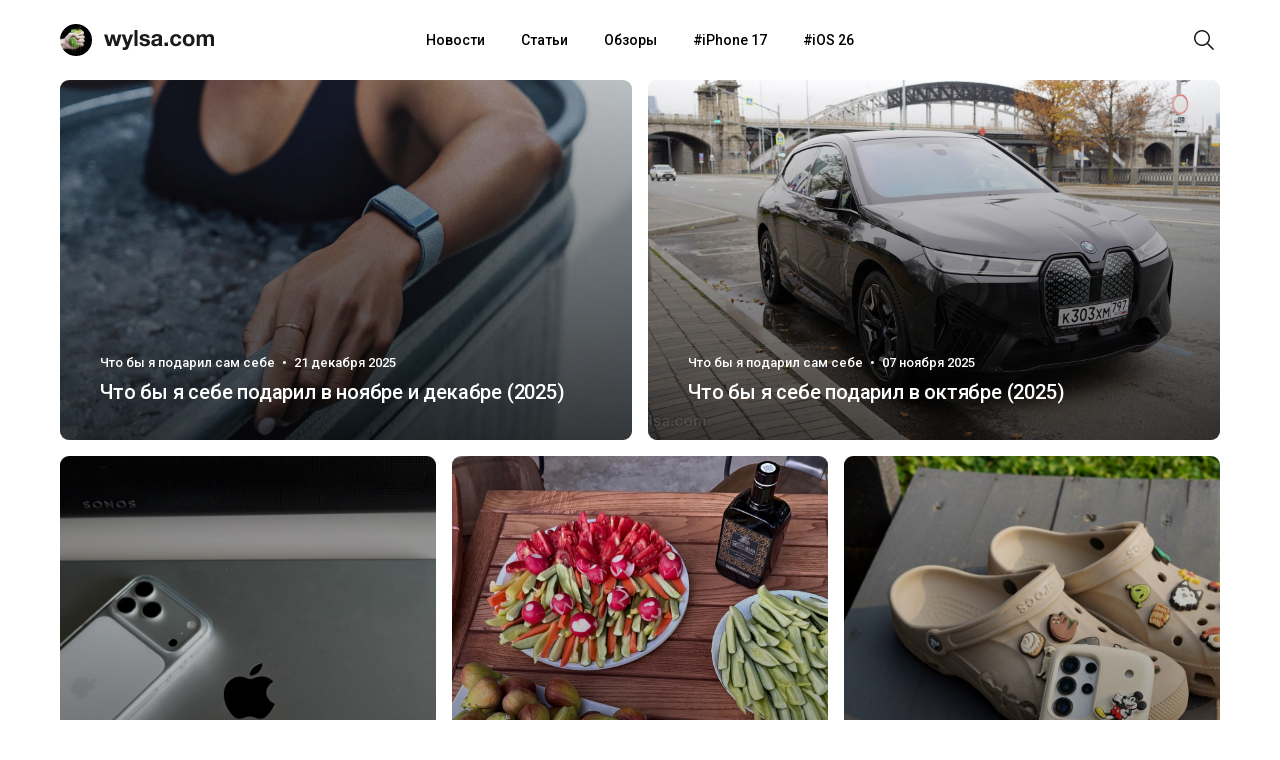

--- FILE ---
content_type: text/html; charset=utf-8
request_url: https://aflt.market.yandex.ru/widgets/service?appVersion=4e3c53b3d5b5ecec91b93b9c3c0637f348aa0ce5
body_size: 490
content:

        <!DOCTYPE html>
        <html>
            <head>
                <title>Виджеты, сервисная страница!</title>

                <script type="text/javascript" src="https://yastatic.net/s3/market-static/affiliate/2393a198fd495f7235c2.js" nonce="MMZHl1PxodtU0OC7ehbrJw=="></script>

                <script type="text/javascript" nonce="MMZHl1PxodtU0OC7ehbrJw==">
                    window.init({"browserslistEnv":"legacy","page":{"id":"affiliate-widgets:service"},"request":{"id":"1768994127570\u002F3571dc92841dfffc5d67950ae4480600\u002F1"},"metrikaCounterParams":{"id":45411513,"clickmap":true,"trackLinks":true,"accurateTrackBounce":true}});
                </script>
            </head>
        </html>
    